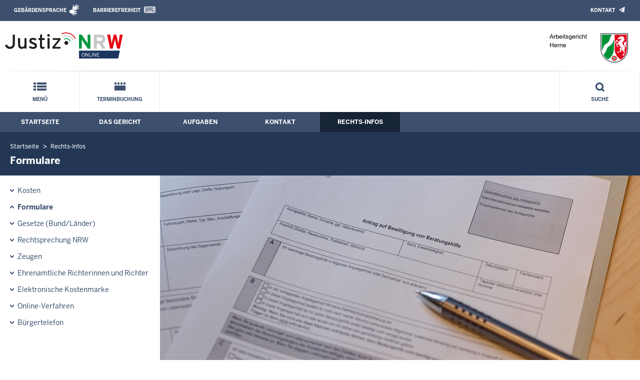

--- FILE ---
content_type: application/javascript; charset=utf-8
request_url: https://www.arbg-herne.nrw.de/layout_rwd/js/focus-within.js
body_size: 1148
content:
/**
 * :focus-within Polyfill
 * @return {boolean}
 */
function polyfill() {
  /** @const */ var CLASS_NAME = 'focus-within';
  /** @const */ var WHITE_SPACE = ['\n', '\t', ' ', '\r'];

  /**
   * Calculate the entire event path.
   *
   * @param {Element} node
   * @return {Array} computedPath
   */
  function computeEventPath(node) {
    var path = [node];
    var parent = null;

    while ((parent = node.parentNode || node.host || node.defaultView)) {
      path.push(parent);
      node = parent;
    }

    return path;
  }

  /**
   * Add user defined attribute to element retaining any previously
   * applied attributes. Attribute can be the 'class' attribute for
   * compatibility reasons.
   *
   * @param {string} value
   * @return {function(Element)} callback
   */
  function addClass(value) {
    return function(el) {
      var attributes =
        typeof el.getAttribute !== 'undefined' ?
          el.getAttribute('class') || '' :
          undefined;

      if (
        typeof attributes !== 'undefined' &&
        attributes.indexOf(value) === -1
      ) {
        el.setAttribute('class', attributes.concat(' ', value).trim());
      }
    };
  }

  /**
   * Remove user defined attribute value or entire attribute if last one.
   * Attribute can be the 'class' attribute for compatibility reasons.
   *
   * @param {string} value
   * @return {function(Element)} callback
   */
  function removeClass(value) {
    return function(el) {
      var attributes =
        typeof el.getAttribute !== 'undefined' ?
          el.getAttribute('class') || '' :
          undefined;

      if (attributes) {
        var index = attributes.indexOf(value);
        // Check if `value` exists in `attributes` and it is either
        // at the start or after a whitespace character. This stops
        // "focus-within" being remove from "js-focus-within".
        if (
          index >= 0 &&
          (index === 0 ||
            WHITE_SPACE.indexOf(attributes.charAt(index - 1)) >= 0)
        ) {
          var newAttributes = attributes.replace(value, '').trim();
          newAttributes === '' ?
            el.removeAttribute('class') :
            el.setAttribute('class', newAttributes);
        }
      }
    };
  }

  /**
   * Attach event listerns to initiate polyfill
   * @return {boolean}
   */
  function load() {
    var handler = function(e) {
      var running;

      /**
       * Request animation frame callback.
       * Remove previously applied attributes.
       * Add new attributes.
       */
      function action() {
        running = false;

        if ('blur' === e.type) {
          Array.prototype.slice
              .call(computeEventPath(e.target))
              .forEach(removeClass(CLASS_NAME));
        }

        if ('focus' === e.type) {
          Array.prototype.slice
              .call(computeEventPath(e.target))
              .forEach(addClass(CLASS_NAME));
        }
      }

      if (!running) {
        window.requestAnimationFrame(action);
        running = true;
      }
    };

    document.addEventListener('focus', handler, true);
    document.addEventListener('blur', handler, true);
    addClass('js-focus-within')(document.body);
    return true;
  }

  try {
    return typeof window !== 'undefined' &&
      !document.querySelector(':' + CLASS_NAME);
  } catch (error) {
    return load();
  }
}

polyfill();